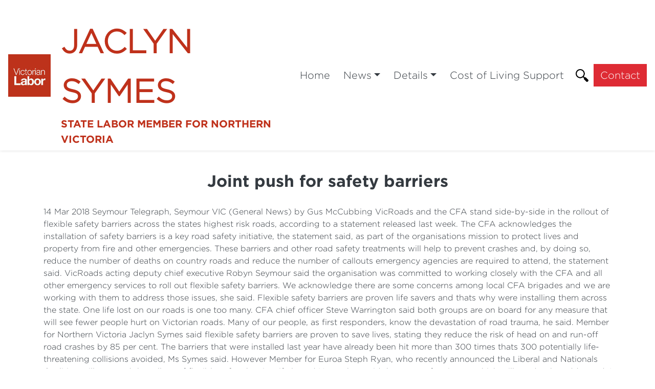

--- FILE ---
content_type: text/html; charset=utf-8
request_url: https://www.jaclynsymes.com.au/news-archive/media-releases-archive/joint-push-for-safety-barriers/
body_size: 4300
content:



<!DOCTYPE html>
<html lang="en">
<head>
    <meta http-equiv="X-UA-Compatible" content="IE=edge">
    <meta charset="utf-8">
    <meta name="viewport" content="width=device-width, initial-scale=1">


    <title>Joint push for safety barriers</title>

    <meta name="Title" content="Joint push for safety barriers">
    <meta name="Description" content="">

    <meta property="og:title" />
    <meta property="og:site_name" />
    <meta property="og:description">
    
    <meta property="og:type" content="website">
    <link rel="icon" href="/media/pivoorai/symes-online-mark-feb24.png?anchor=center&amp;mode=crop&amp;width=64&amp;height=64&amp;rnd=134062703400600000" type="image/x-icon" />
        <link rel="canonical" href="https://jaclynsymes.com.au/news-archive/media-releases-archive/joint-push-for-safety-barriers/" />

    <!-- Google tag (gtag.js) -->
<script async src="https://www.googletagmanager.com/gtag/js?id=G-RE00JM2X2H"></script>
<script>
  window.dataLayer = window.dataLayer || [];
  function gtag(){dataLayer.push(arguments);}
  gtag('js', new Date());

  gtag('config', 'G-RE00JM2X2H');
</script>

    <script src="https://code.jquery.com/jquery-3.3.1.min.js"
            integrity="sha256-FgpCb/KJQlLNfOu91ta32o/NMZxltwRo8QtmkMRdAu8="
            crossorigin="anonymous"></script>

    <script src="https://cdnjs.cloudflare.com/ajax/libs/popper.js/1.12.9/umd/popper.min.js" integrity="sha384-ApNbgh9B+Y1QKtv3Rn7W3mgPxhU9K/ScQsAP7hUibX39j7fakFPskvXusvfa0b4Q" crossorigin="anonymous"></script>
    <link href="/css/bootstrap/bootstrap.min.css" rel="stylesheet" type="text/css">
    

    <link href="/css/master.min.css?v=1.02" rel="stylesheet" type="text/css" />
    <link href="/css/hero-text.min.css" rel="stylesheet" type="text/css" />
    <link href="/css/semi-donut.min.css" rel="stylesheet" type="text/css" />
    
        <link href="/css/master-font-gotham.min.css" rel="stylesheet" type="text/css" />
            <link href="/css/master-color.min.css" rel="stylesheet" type="text/css" />
    <link href="/css/fonts.css" rel="stylesheet" type="text/css" />
    <link href="/css/RTE.css" rel="stylesheet" type="text/css" />

        <!--here is loading extra style sheet from the root-->
    <link href="/css/count-up.min.css" rel="stylesheet" type="text/css" />

    <script src="/Scripts/parallax.min.js"></script>
    <script src="/Scripts/mp.js"></script>
    <script src="https://js.stripe.com/v3/"></script>


    

    


    
                <link href="/css/news-page.min.css" rel="stylesheet" type="text/css" />
            
    <link rel="stylesheet" href="https://use.fontawesome.com/releases/v6.0.0/css/all.css" crossorigin="anonymous">
</head>
<body>
    
    
    
    

    



<link href="/css/secondary-header.min.css" rel="stylesheet" type="text/css" />



    





    
    <div class="content-wrapper fade-in default" style="background-color:">
        <div>
            
    <style>
		@media (min-width: 768px) {
			#f1_card {
				top: 0px;
				left: 0px;
			}
		}
    </style>
    <nav class="navbar navbar-expand-xl  navbar-light header">
        <div class="nav-logo-text-container">
            <div id="f1_container">
                <div id="f1_card" class="d-flex main-logo">
                    <a class="" href="/">
                        <div class="front face">
                            <img id="navbar__logo" class="header__logo" src="/media/nflbqf4b/vic-labor-logo.jpg" />
                        </div>
                    </a>
                </div>
            </div>
            <div class="text-next-logo"><p style="text-align: left;"> </p>
<p style="text-align: left;"><span style="font-family: Gotham-Bold; font-size: 64px; color: #bf311b;"><strong>JACLYN SYMES</strong></span></p>
<p style="text-align: left;"><span style="color: #bf311b;"><strong><span style="font-family: Gotham-Bold; font-size: 20px;">STATE LABOR MEMBER FOR NORTHERN VICTORIA</span></strong></span></p></div>
            <div class="burger-menu-contianer">
                <div class="burger-menu navbar-toggler"></div>
                <a onclick="toggleClasses([{ el: '.menu-icon, .navbar-collapse', className: 'is-active' },
	                                       { el: '.transparent-navbar-text', className: 'is-transparent' },
	                                       { el: '.overlay-navbar-form', className: 'is-transparent' },
										   { el: '.navbar', className: 'is-sticky' },
                                           { el: '.content-overlay', className: 'is-active' }])"
                   href="#" data-toggle="collapse" data-target="#navbarSupportedContent" aria-controls="navbarSupportedContent" aria-expanded="false" aria-label="Toggle navigation" class="menu-button">
                    <div id="burger-menu" class="menu-icon">
                        <span></span>
                        <span></span>
                        <span></span>
                    </div>
                </a>
            </div>
        </div>
        <div class="text-next-logo-mobile"><p style="text-align: left;"> </p>
<p style="text-align: left;"><span style="font-family: Gotham-Bold; font-size: 64px; color: #bf311b;"><strong>JACLYN SYMES</strong></span></p>
<p style="text-align: left;"><span style="color: #bf311b;"><strong><span style="font-family: Gotham-Bold; font-size: 20px;">STATE LABOR MEMBER FOR NORTHERN VICTORIA</span></strong></span></p></div>
        <div class="navbar-collapse">
            <ul class="navbar-nav ml-auto mt-2 mt-lg-0">
                        <li class=" mobile-nav-button">
                <a id="MC02nKzysEyIs84XJ2IbyQ==" class="btn header__nav-item nav-header-item" href="/home/">Home</a>
        </li>
        <li class="dropdown mobile-nav-button">
                <a id="Dq6kpIHZq0u6hKFsebs6wg==" class="btn dropdown-toggle nav-header-item"
                   data-toggle="dropdown" aria-haspopup="true" aria-expanded="false" href="/news/">News</a>
                <div class="dropdown-menu slideIn animate" aria-labelledby="Dq6kpIHZq0u6hKFsebs6wg==">
                        <a style="text-align: center;" class="dropdown-item nav-header-item" href="/news/media-releases/">Media Releases</a>
                        <a style="text-align: center;" class="dropdown-item nav-header-item" href="/news/newsletters/">Newsletters</a>
                        <a style="text-align: center;" class="dropdown-item nav-header-item" href="/news/parliament/">Parliament</a>
                </div>
        </li>
        <li class="dropdown mobile-nav-button">
                <a id="7x8M+WF270aXGfx31q96nA==" class="btn dropdown-toggle nav-header-item"
                   data-toggle="dropdown" aria-haspopup="true" aria-expanded="false" href="/details/">Details</a>
                <div class="dropdown-menu slideIn animate" aria-labelledby="7x8M+WF270aXGfx31q96nA==">
                        <a style="text-align: center;" class="dropdown-item nav-header-item" href="/details/portfolios/">Portfolios</a>
                        <a style="text-align: center;" class="dropdown-item nav-header-item" href="/details/northern-victoria/">Northern Victoria</a>
                        <a style="text-align: center;" class="dropdown-item nav-header-item" href="/details/about-jaclyn/">About Jaclyn</a>
                </div>
        </li>
        <li class=" mobile-nav-button">
                <a id="xbfwBtYTukWmHjHZk3S/CQ==" class="btn header__nav-item nav-header-item" href="/cost-of-living-support/">Cost of Living Support</a>
        </li>
        <li class="mobile-nav-button header__search-wrapper">
            <div id='site-search-component'></div><script src="/Scripts/react/dist/sitesearch.js"></script>
                    <script>
                    window.MountSiteSearch({"contentId":129465}, document.getElementById('site-search-component'));
                    </script>
        </li>
        <a class="btn header__nav-item--featured nav-header-item" style="color:;" href="/contact/contact/">
            Contact
        </a>

            </ul>
        </div>
    </nav>


            
            <div class="main content-overlay">
                

<div class="basic-page">
    <div class="container">
        <h2 class="page-title" style="text-align:; color:; font-family:">Joint push for safety barriers</h2>

                        <div class="basic-page-react-more"></div>
        <div class="basic-page-content">14 Mar 2018  Seymour Telegraph, Seymour VIC (General News)
by Gus McCubbing
VicRoads and the CFA stand side-by-side in the rollout of flexible safety barriers across the states highest risk roads, according to a statement released last week. The CFA acknowledges the installation of safety barriers is a key road safety initiative, the statement said, as part of the organisations mission to protect lives and property from fire and other emergencies. These barriers and other road safety treatments will help to prevent crashes and, by doing so, reduce the number of deaths on country roads and reduce the number of callouts emergency agencies are required to attend, the statement said. VicRoads acting deputy chief executive Robyn Seymour said the organisation was committed to working closely with the CFA and all other emergency services to roll out flexible safety barriers. We acknowledge there are some concerns among local CFA brigades and we are working with them to address those issues, she said. Flexible safety barriers are proven life savers  and thats why were installing them across the state. One life lost on our roads is one too many. CFA chief officer Steve Warrington said both groups are on board for any measure that will see fewer people hurt on Victorian roads. Many of our people, as first responders, know the devastation of road trauma, he said. Member for Northern Victoria Jaclyn Symes said flexible safety barriers are proven to save lives, stating they reduce the risk of head on and run-off road crashes by 85 per cent. The barriers that were installed last year have already been hit more than 300 times thats 300 potentially life-threatening collisions avoided, Ms Symes said. However Member for Euroa Steph Ryan, who recently announced the Liberal and Nationals Coalition will suspend the rollout of flexible safety barriers if elected November, said there are safety issues which still need to be addressed. I am not opposed to the strategic placement of these barriers in places where they will be most effective. I am however vehemently opposed to a blanket rollout which jeopardises community safety, Ms Ryan said. Caption Text: Rollout: The new stretch of wire rope barrier being installed on the Melba Highway near Yea.Licensed by Copyright Agency. You may only copy or communicate this work with a licence.</div>
    </div>

        
</div>

<script language="JavaScript" type="text/javascript">
    function openSocialShare(url) {
        const currentPageUrl = window.location.href;
        window.open(url + currentPageUrl);
    }
</script>
                
            </div>
        </div>
    </div>
    
    


	<div class="footer">
			<div class="footer-wrapper">
				
					<div class="text-center">
						<img class="footer__logo" src="/media/nflbqf4b/vic-labor-logo.jpg" />
					</div>

					<div class="footer__icons">
							<div class="center-align" role="group" aria-label="footer">

		<!-- DEV NOTES: Display social media links if they're available -->

					<a class="footer__icon webplatform" href="https://www.facebook.com/jaclyn.symes" target="_blank">
						<div class="footerIconWrapper">
							<i class="fab fa-facebook fa-lg   "></i>
						</div>
					</a>
					<a class="footer__icon webplatform" href="https://www.instagram.com/jaclynsymesmp/" target="_blank">
						<div class="footerIconWrapper">
							<i class="fab fa-instagram fa-lg   "></i>
						</div>
					</a>
					<a class="footer__icon webplatform" href="https://www.twitter.com/JaclynSymes" target="_blank">
						<div class="footerIconWrapper">
							<i class="fab fa-twitter fa-lg   "></i>
						</div>
					</a>

	</div>

					</div>
													<div>
						<div class="footer__nav" role="group" aria-label="Footer Navigation">

								<a class="btn footer__nav-item" href="/contact/assistance/">Assistance</a>
								<a class="btn footer__nav-item" href="/news-archive/media-releases-archive/">Media Releases - archive</a>
								<a class="btn footer__nav-item" href="/details/about-jaclyn/">About Jaclyn</a>

						</div>
					</div>
									<div class="text-center footer-address">
						<p>I acknowledge the traditional owners of the land and pay my respects to their elders past and present.</p>
						<p></p>
						<p></p>
					</div>


			</div>
				<div class="footer-authorised">
					<p class="footer-text">Authorised by Jaclyn Symes, 1/87 Sydney Street Kilmore, 3764</p>
					<a class="ml-link" href="https://ml.net.au "><img class="ml-logo" src="/img/ml-logo-new.png" /></a>
					<a class="ml-mobile-link" href="https://ml.net.au "><img class="ml-mobile-logo" src="/img/ML-Mobile-Logo-V5.1.png" /></a>
				</div>

	</div>


    
    <script src="/css/bootstrap/bootstrap.min.js"></script>
    
    
    


<script defer src="https://static.cloudflareinsights.com/beacon.min.js/vcd15cbe7772f49c399c6a5babf22c1241717689176015" integrity="sha512-ZpsOmlRQV6y907TI0dKBHq9Md29nnaEIPlkf84rnaERnq6zvWvPUqr2ft8M1aS28oN72PdrCzSjY4U6VaAw1EQ==" data-cf-beacon='{"version":"2024.11.0","token":"dda9c1617d94456f8a193d2649c50101","r":1,"server_timing":{"name":{"cfCacheStatus":true,"cfEdge":true,"cfExtPri":true,"cfL4":true,"cfOrigin":true,"cfSpeedBrain":true},"location_startswith":null}}' crossorigin="anonymous"></script>
</body>
</html>





<!-- Load Page-specific js here as needed-->


<script src="/Scripts/slideIn.js"></script>
<script src="/Scripts/navbar.js"></script>








--- FILE ---
content_type: text/css
request_url: https://www.jaclynsymes.com.au/css/semi-donut.min.css
body_size: -203
content:
.semi-donut-wrapper{display:none;}.semi-donut-wrapper svg{position:absolute;left:0;}.semi-donut-wrapper svg .cls-1{fill:none;}@media(max-width:500px){.semi-donut-wrapper svg{height:50em !important;}}